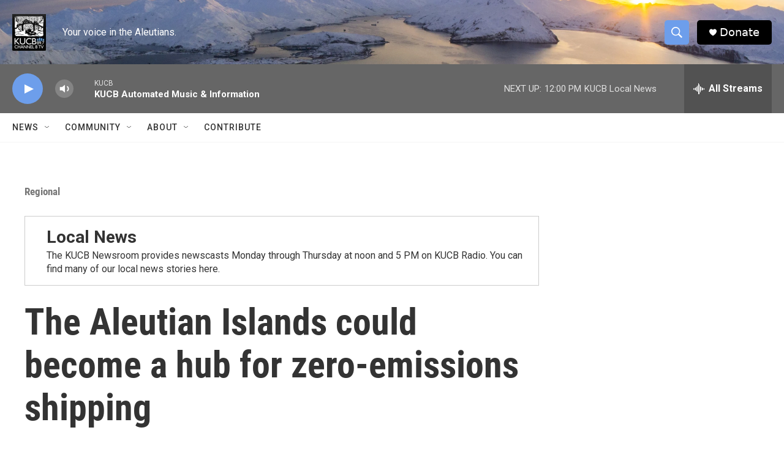

--- FILE ---
content_type: text/html; charset=utf-8
request_url: https://www.google.com/recaptcha/api2/aframe
body_size: 265
content:
<!DOCTYPE HTML><html><head><meta http-equiv="content-type" content="text/html; charset=UTF-8"></head><body><script nonce="5xjKMEhUgSeaSMtglVfoOg">/** Anti-fraud and anti-abuse applications only. See google.com/recaptcha */ try{var clients={'sodar':'https://pagead2.googlesyndication.com/pagead/sodar?'};window.addEventListener("message",function(a){try{if(a.source===window.parent){var b=JSON.parse(a.data);var c=clients[b['id']];if(c){var d=document.createElement('img');d.src=c+b['params']+'&rc='+(localStorage.getItem("rc::a")?sessionStorage.getItem("rc::b"):"");window.document.body.appendChild(d);sessionStorage.setItem("rc::e",parseInt(sessionStorage.getItem("rc::e")||0)+1);localStorage.setItem("rc::h",'1770063010621');}}}catch(b){}});window.parent.postMessage("_grecaptcha_ready", "*");}catch(b){}</script></body></html>